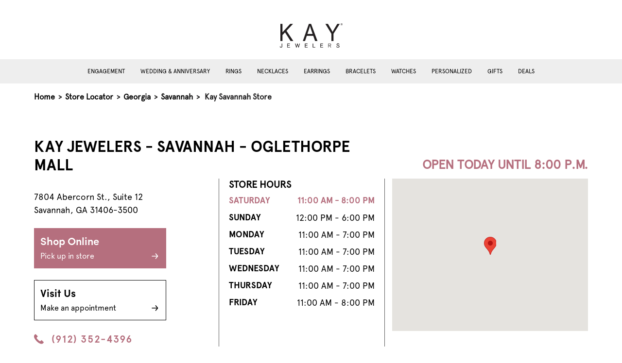

--- FILE ---
content_type: text/html; charset=utf-8
request_url: https://stores.kay.com/ga/savannah/1840
body_size: 8787
content:


<!doctype html>
<html>
<head>
    <meta charset="utf-8">
    <meta http-equiv="X-UA-Compatible" content="IE=edge,chrome=1">
    <meta name="viewport" content="width=device-width, initial-scale=1.0, maximum-scale=1.0, user-scalable=no">
    <title> Kay - Wedding, Engagement &amp; Fashion Jewelry - Savannah, GA | Store 1840</title>
    <meta name="description" content="Shop online or visit Kay in store to find a wide variety of jewelry and jewelry services in Savannah, GA, Store 1840.">
    <meta name="author" content="">

    <link rel="shortcut icon" type="image/x-icon" href="/Content/favicon/KayFavicon.ico" />
    <link rel="canonical" href="https://stores.kay.com/ga/savannah/1840" />

    
    

<link rel="preload" href="/Content/Fonts/Apercu Pro Regular.otf" as="font" type="font/otf" crossorigin="anonymous">
<link rel="preload" href="/Content/Fonts/Apercu Pro Bold.otf" as="font" type="font/otf" crossorigin="anonymous">

    <link href="/Content/bootstrap.min.css" rel="stylesheet">
    <link rel="stylesheet" href="/Content/css/KayMain.min.css" />

    
    <script>
        window.googleMapsReady = false;
        window.googleMapsCallbacks = [];

        function initGoogleMaps() {
            window.googleMapsReady = true;
            // Execute any queued callbacks
            while (window.googleMapsCallbacks.length > 0) {
                var callback = window.googleMapsCallbacks.shift();
                callback();
            }
        }

        // Helper function for pages to wait for Google Maps
        function waitForGoogleMaps(callback) {
            if (window.googleMapsReady) {
                callback();
            } else {
                window.googleMapsCallbacks.push(callback);
            }
        }
    </script>

    <!-- Initializing the data layer on the window object -->
    <script>
        window.adobeDataLayer = window.adobeDataLayer || [];

        // Add error handling for third-party scripts to prevent console errors
        window.addEventListener('error', function(e) {
            // Suppress known third-party script errors that don't affect functionality
            var suppressErrors = [
                'UnbxdSiteName is not defined',
                'require is not defined',
                'DXA warning'
            ];

            if (e.message && suppressErrors.some(function(err) { return e.message.includes(err); })) {
                e.preventDefault();
                return true;
            }
        }, true);
    </script>
    <!--<link href="~/Content/js/location-info-map.js"/>-->
  
    <script src="/Content/js/jquery-3.6.0.min.js"></script>

        <script src="https://assets.adobedtm.com/0d1bad3c8952/c2de8c06f41b/launch-e45de778e483.min.js" async></script>
    <!-- Google Tag Manager -->
    <script>
            window.dataLayer = window.dataLayer || [];
            window.dataLayer.push({
                'event': 'pageload'
            });
        </script>
        <script>
            (function (w, d, s, l, i) {
                w[l] = w[l] || []; w[l].push({
                    'gtm.start':
                        new Date().getTime(), event: 'gtm.js'
                }); var f = d.getElementsByTagName(s)[0],
                    j = d.createElement(s), dl = l != 'dataLayer' ? '&l=' + l : ''; j.async = true; j.src =
                    'https://www.googletagmanager.com/gtm.js?id=' + i + dl; f.parentNode.insertBefore(j, f);
            })(window, document, 'script', 'dataLayer', 'GTM-K345JTM');</script>


    
    
    
</head>

<body>
    <!-- Google Tag Manager (noscript) -->
    <noscript>
            <iframe src="https://www.googletagmanager.com/ns.html?id=GTM-K345JTM"
                    height="0" width="0"
                    style="display:none;visibility:hidden"></iframe>
        </noscript>
    <!-- End Google Tag Manager (noscript)-->


    
<header>
    <a href="#main-content" aria-label="ship to main content" class="skip-to-main-content">
        <span class="text">
            SKIP TO MAIN CONTENT
        </span>
    </a>
    <a href="#page-footer" aria-label="ship to footer" class="skip-to-main-content">
        <span class="text">
            SKIP TO FOOTER
        </span>
    </a>
    <div class="main-header">
        <div class="container-lg">
            <div class="mobile-container">
                <div class="d-flex align-items-center justify-content-start">
                        <a class="hamburger-menu" data-bs-toggle="offcanvas" data-bs-target="#hamburger" aria-controls="hamburger">
                            <svg width="24" height="24" viewBox="0 0 24 24" fill="currentColor" aria-hidden="true"><path d="M3 18h18v-2H3v2zm0-5h18v-2H3v2zm0-7v2h18V6H3z"/></svg>
                            <div class="hamburger-text">
                                menu
                            </div>
                        </a>
                    <div class="header-left mx-auto mb-4">
                            <a target="_blank" rel="noopener noreferrer" href="http://www.kay.com">
                                <img class="logo kay-logo" src="/media/qyqmgzvy/kay_logo_129x50.png" alt="logo" />
                            </a>
                    </div>
                </div>
            </div>
        </div>

            <!-- Secondory menu similar to main site -->
            <div class="secondory-header">
                <div class="d-flex justify-content-center">
                        <a href="https://www.kay.com/engagement-rings?icid=LOCALPAGE:NAV:ENGAGEMENT_SP" class="secondory-header-link">
                            Engagement
                        </a>
                        <a href="https://www.kay.com/wedding?icid=LOCALPAGE:NAV:WEDDING_ANNIVERSSARY_SP" class="secondory-header-link">
                            Wedding &amp; Anniversary
                        </a>
                        <a href="https://www.kay.com/rings?icid=LOCALPAGE:NAV:RINGS_SP" class="secondory-header-link">
                            Rings
                        </a>
                        <a href="https://www.kay.com/necklace-jewelry?icid=LOCALPAGE:NAV:NECKLACE_SP" class="secondory-header-link">
                            Necklaces
                        </a>
                        <a href="https://www.kay.com/earrings?icid=LOCALPAGE:NAV:EARRINGS_SP" class="secondory-header-link">
                            Earrings
                        </a>
                        <a href="https://www.kay.com/bracelets?icid=LOCALPAGE:NAV:BRACELETS_SP" class="secondory-header-link">
                            Bracelets
                        </a>
                        <a href="https://www.kay.com/watches?icid=LOCALPAGE:NAV:WATCHES_SP" class="secondory-header-link">
                            Watches
                        </a>
                        <a href="https://www.kay.com/personalized?icid=LOCALPAGE:NAV:PERSONALIZED_SP" class="secondory-header-link">
                            Personalized
                        </a>
                        <a href="https://www.kay.com/gift-ideas?icid=LOCALPAGE:NAV:GIFTS_SP" class="secondory-header-link">
                            Gifts
                        </a>
                        <a href="https://www.kay.com/coupons-offers-and-deals?icid=LOCALPAGE:NAV:CLEARANCE_SP" class="secondory-header-link">
                            Deals
                        </a>
                </div>
            </div>
            <!-- hamburger menu -->
            <div class="offcanvas offcanvas-start" tabindex="-1" id="hamburger">
                <div class="offcanvas-header justify-content-end">
                    <a href="https://www.kay.com/?icid=LOCALPAGE:INFO:HOMEPAGE" class="mx-auto text-center">
                        <svg width="24" height="24" viewBox="0 0 24 24" fill="currentColor" aria-hidden="true"><path d="M10 20v-6h4v6h5v-8h3L12 3 2 12h3v8z"/></svg>
                        <div>Home</div>
                    </a>
                    <button type="button" class="btn-close text-reset" data-bs-dismiss="offcanvas" aria-label="Close"></button>
                </div>
                <div class="offcanvas-body">
                        <a href="https://www.kay.com/engagement-rings?icid=LOCALPAGE:NAV:ENGAGEMENT_SP" class="hamburger-menu-link">
                            <div class="d-flex justify-content-between align-items-center">
                                <div class="hamburger-menu-link-text">Engagement</div>
                                <svg width="24" height="24" viewBox="0 0 24 24" fill="currentColor" aria-hidden="true"><path d="M8.59 16.59L13.17 12 8.59 7.41 10 6l6 6-6 6-1.41-1.41z"/></svg>
                            </div>
                        </a>
                        <a href="https://www.kay.com/wedding?icid=LOCALPAGE:NAV:WEDDING_ANNIVERSSARY_SP" class="hamburger-menu-link">
                            <div class="d-flex justify-content-between align-items-center">
                                <div class="hamburger-menu-link-text">Wedding &amp; Anniversary</div>
                                <svg width="24" height="24" viewBox="0 0 24 24" fill="currentColor" aria-hidden="true"><path d="M8.59 16.59L13.17 12 8.59 7.41 10 6l6 6-6 6-1.41-1.41z"/></svg>
                            </div>
                        </a>
                        <a href="https://www.kay.com/rings?icid=LOCALPAGE:NAV:RINGS_SP" class="hamburger-menu-link">
                            <div class="d-flex justify-content-between align-items-center">
                                <div class="hamburger-menu-link-text">Rings</div>
                                <svg width="24" height="24" viewBox="0 0 24 24" fill="currentColor" aria-hidden="true"><path d="M8.59 16.59L13.17 12 8.59 7.41 10 6l6 6-6 6-1.41-1.41z"/></svg>
                            </div>
                        </a>
                        <a href="https://www.kay.com/necklace-jewelry?icid=LOCALPAGE:NAV:NECKLACE_SP" class="hamburger-menu-link">
                            <div class="d-flex justify-content-between align-items-center">
                                <div class="hamburger-menu-link-text">Necklaces</div>
                                <svg width="24" height="24" viewBox="0 0 24 24" fill="currentColor" aria-hidden="true"><path d="M8.59 16.59L13.17 12 8.59 7.41 10 6l6 6-6 6-1.41-1.41z"/></svg>
                            </div>
                        </a>
                        <a href="https://www.kay.com/earrings?icid=LOCALPAGE:NAV:EARRINGS_SP" class="hamburger-menu-link">
                            <div class="d-flex justify-content-between align-items-center">
                                <div class="hamburger-menu-link-text">Earrings</div>
                                <svg width="24" height="24" viewBox="0 0 24 24" fill="currentColor" aria-hidden="true"><path d="M8.59 16.59L13.17 12 8.59 7.41 10 6l6 6-6 6-1.41-1.41z"/></svg>
                            </div>
                        </a>
                        <a href="https://www.kay.com/bracelets?icid=LOCALPAGE:NAV:BRACELETS_SP" class="hamburger-menu-link">
                            <div class="d-flex justify-content-between align-items-center">
                                <div class="hamburger-menu-link-text">Bracelets</div>
                                <svg width="24" height="24" viewBox="0 0 24 24" fill="currentColor" aria-hidden="true"><path d="M8.59 16.59L13.17 12 8.59 7.41 10 6l6 6-6 6-1.41-1.41z"/></svg>
                            </div>
                        </a>
                        <a href="https://www.kay.com/watches?icid=LOCALPAGE:NAV:WATCHES_SP" class="hamburger-menu-link">
                            <div class="d-flex justify-content-between align-items-center">
                                <div class="hamburger-menu-link-text">Watches</div>
                                <svg width="24" height="24" viewBox="0 0 24 24" fill="currentColor" aria-hidden="true"><path d="M8.59 16.59L13.17 12 8.59 7.41 10 6l6 6-6 6-1.41-1.41z"/></svg>
                            </div>
                        </a>
                        <a href="https://www.kay.com/personalized?icid=LOCALPAGE:NAV:PERSONALIZED_SP" class="hamburger-menu-link">
                            <div class="d-flex justify-content-between align-items-center">
                                <div class="hamburger-menu-link-text">Personalized</div>
                                <svg width="24" height="24" viewBox="0 0 24 24" fill="currentColor" aria-hidden="true"><path d="M8.59 16.59L13.17 12 8.59 7.41 10 6l6 6-6 6-1.41-1.41z"/></svg>
                            </div>
                        </a>
                        <a href="https://www.kay.com/gift-ideas?icid=LOCALPAGE:NAV:GIFTS_SP" class="hamburger-menu-link">
                            <div class="d-flex justify-content-between align-items-center">
                                <div class="hamburger-menu-link-text">Gifts</div>
                                <svg width="24" height="24" viewBox="0 0 24 24" fill="currentColor" aria-hidden="true"><path d="M8.59 16.59L13.17 12 8.59 7.41 10 6l6 6-6 6-1.41-1.41z"/></svg>
                            </div>
                        </a>
                        <a href="https://www.kay.com/coupons-offers-and-deals?icid=LOCALPAGE:NAV:CLEARANCE_SP" class="hamburger-menu-link">
                            <div class="d-flex justify-content-between align-items-center">
                                <div class="hamburger-menu-link-text">Deals</div>
                                <svg width="24" height="24" viewBox="0 0 24 24" fill="currentColor" aria-hidden="true"><path d="M8.59 16.59L13.17 12 8.59 7.41 10 6l6 6-6 6-1.41-1.41z"/></svg>
                            </div>
                        </a>
                </div>
            </div>
    </div>
</header>



<div class="navigator container-lg mt-3">
    <div class="mobile-container">
        <div class="nav-store-locator">
            <a href="https://www.kay.com/?icid=LOCALPAGE:INFO:HOMEPAGE">Home</a>
            <span aria-hidden="true"> &gt; </span>
            <a href="/">Store Locator</a>

                    <span aria-hidden="true"> &gt; </span>
                    <a href="/ga">Georgia</a>
                        <span aria-hidden="true"> &gt; </span>
                        <a href="/ga/savannah">Savannah</a>
                    <span aria-hidden="true"> &gt; </span>
                    <span id="breadcrumb-storeCity">Kay Savannah Store</span>
        </div>
    </div>
</div>

    




    ﻿

<main class="location-details-page Kay" role="main" id="main-content">
    <!--Da Location info: DALocationInfo.ExtraData.NoseLipBrowPiercing-->
    <!---->


<div class="container">
    <div class="mobile-container">
        <div class="row store-info pb-5 mt-5 gx-5">

            <!--Content 1: Card with Principal Location Information-->
            <div class="location-info-title">
                <div class="col-lg-7">
                    <h1 class="main-header" role="heading" aria-level="1">
                        KAY Jewelers - Savannah - Oglethorpe Mall
                    </h1>
                </div>
            </div>
            <div class="location-info-container">
                <div class="col-lg-4">
                    <h3 class="open-until mobOnly" aria-level="2">
                        open today until 4:00 P.M.
                    </h3>
                    <br />
                    <p class="store-location">
                        7804 Abercorn St., Suite 12
                        <br />
                        Savannah, GA 31406-3500
                    </p>

                    <a class="generic-button primary-button d-block my-4" href="https://www.kay.com/?icid=LOCALPAGE:INFO:HOMEPAGE">
                        Shop Online
                        <div>
                            <div class="d-flex justify-content-between align-items-center">
                                <span>Pick up in store</span>
                                <img src="/Content/images/Kay/arrow-right-bright.svg" class="hover-hide" />
                                <img src="/Content/images/arrow-right-black.svg" class="hover-show" />
                            </div>
                        </div>
                    </a>
                    <a class="generic-button secondory-button d-block my-4" href="https://www.kay.com/book-appointment?icid=LOCALPAGE:INFO:BOOKAPPT">
                        Visit Us
                        <div>
                            <div class="d-flex justify-content-between align-items-center">
                                <span>Make an appointment</span>
                                <img src="/Content/images/kay/arrow-right-dark.svg" class="hover-hide" />
                                <img src="/Content/images/arrow-right-black.svg" class="hover-show" />
                            </div>
                        </div>
                    </a>
                    <a class="mt-4 phone d-flex" href="tel:+19123524396">
                        <img src="/Content/images/Kay/phone-alt.svg" width="20" class="me-3" />
                        (912) 352-4396
                    </a>

                </div>
                <div class="location-info-content">
                    <div class="col-lg-5 border-left">
                        <a class="mt-4 collapse-header" data-bs-toggle="collapse" role="button" href="#store-hours" aria-expanded="true" aria-controls="store-hours">
                            <div>Store hours</div>
                            <img class="arrow" src="/Content/images/chevron-up.svg" />
                        </a>
                        <h3>Store Hours</h3>
                        <div class="store-hour collapse show" id="store-hours">
                                <div class="d-flex justify-content-between mt-2" data-day="today">
                                    <div class="week-of-day">SATURDAY</div>
                                    <div class="business-hours">11:00 AM - 8:00 PM</div>
                                </div>
                                <div class="d-flex justify-content-between mt-2" data-day="Sunday">
                                    <div class="week-of-day">SUNDAY</div>
                                    <div class="business-hours">12:00 PM - 6:00 PM</div>
                                </div>
                                <div class="d-flex justify-content-between mt-2" data-day="Monday">
                                    <div class="week-of-day">MONDAY</div>
                                    <div class="business-hours">11:00 AM - 7:00 PM</div>
                                </div>
                                <div class="d-flex justify-content-between mt-2 active" data-day="Tuesday">
                                    <div class="week-of-day">TUESDAY</div>
                                    <div class="business-hours">11:00 AM - 7:00 PM</div>
                                </div>
                                <div class="d-flex justify-content-between mt-2" data-day="Wednesday">
                                    <div class="week-of-day">WEDNESDAY</div>
                                    <div class="business-hours">11:00 AM - 7:00 PM</div>
                                </div>
                                <div class="d-flex justify-content-between mt-2" data-day="Thursday">
                                    <div class="week-of-day">THURSDAY</div>
                                    <div class="business-hours">11:00 AM - 7:00 PM</div>
                                </div>
                                <div class="d-flex justify-content-between mt-2" data-day="Friday">
                                    <div class="week-of-day">FRIDAY</div>
                                    <div class="business-hours">11:00 AM - 8:00 PM</div>
                                </div>
                        </div>



                    </div>
                    <div class="location-map-container">
                        <a class="mt-4 collapse-header" data-bs-toggle="collapse" role="button" href="#mobile-map" aria-expanded="true" aria-controls="mobile-map">
                            <div>Locations Map</div>
                            <img class="arrow" src="/Content/images/chevron-up.svg" />
                        </a>
                        <div id="mobile-map" class="collapse show text-center" style="width:100%;">
                            <div class="deskOnly" style="justify-content:flex-end">
                                <div class="text-lg-end">
                                    <h3 class="open-until" aria-level="2">
                                        open today until 4:00 P.M.
                                    </h3>
                                </div>
                            </div>
                            <div id="location-info-map"></div>
                        </div>
                    </div>
                </div>
            </div>
        </div>
    </div>
</div>
<script minify>
    $(function () {

    if ($("#location-info-map").length) {

        // Wait for Google Maps API to load before initializing map
        waitForGoogleMaps(function() {
            createMap(32.00334, -81.116784);
        });

        function createMap(lat, long) {

            const divContainer = document.getElementById('location-info-map')

            var myLatlng = new google.maps.LatLng(lat, long);

            var map = new google.maps.Map(divContainer, {
                center: myLatlng,
                zoom: 15
            });

            var marker = new google.maps.Marker({
                position: myLatlng,
                //label: {className: 'marker-label',},
                //icon: '/content/images/',
            });

            marker.setMap(map);

        }

    }

    });

    function setMapHeight() {
        var mapContainer = document.getElementById('location-info-map');

        var aspectRatio = 317 / 407;
        var currentWidth = mapContainer.offsetWidth;
        var newHeight = currentWidth * aspectRatio;

        mapContainer.style.height = newHeight + 'px';
    }

    window.addEventListener('load', setMapHeight);
    window.addEventListener('resize', setMapHeight);
</script>


    <div class="services bg-color-rice my-5">
        <div class="container">
            <div class="mobile-container">
                <h2 class="text-center mb-5">
                        Our Jewelry Services
                </h2>
                <div class="row g-5">
                        <div class="col-lg-6">
                            <div class="d-lg-flex">
                                <div class="img-container text-center">
                                    <img src="/media/yruhhcg5/frame-1.png" class="img-fluid service-img my-3" loading="lazy" alt="" />
                                </div>
                                <div class="ms-lg-4 text-center text-lg-start">
                                        <h3 class="color-primary">JEWELRY MAINTENANCE &amp; REPAIR</h3>
                                    <p  style="letter-spacing:0px">Our KAY jewelry maintenance and repair experts help keep the pieces you love sparkling for a lifetime.</p>
                                        <a href="https://www.kay.com/book-appointment?icid=LOCALPAGE:INFO:BOOKAPPT">Book Your Appointment &gt;</a>
                                </div>
                            </div>
                        </div>
                        <div class="col-lg-6">
                            <div class="d-lg-flex">
                                <div class="img-container text-center">
                                    <img src="/media/qx5db5ly/frame-1.png" class="img-fluid service-img my-3" loading="lazy" alt="" />
                                </div>
                                <div class="ms-lg-4 text-center text-lg-start">
                                        <h3 class="color-primary">CUSTOM &amp; SPECIAL ORDERS</h3>
                                    <p  style="letter-spacing:0px">Create new one-of-a-kind pieces or revive the jewelry you own with the help of our Jewelry Experts.</p>
                                </div>
                            </div>
                        </div>
                        <div class="col-lg-6">
                            <div class="d-lg-flex">
                                <div class="img-container text-center">
                                    <img src="/media/qwfmzmrr/image-8.png" class="img-fluid service-img my-3" loading="lazy" alt="" />
                                </div>
                                <div class="ms-lg-4 text-center text-lg-start">
                                        <h3 class="color-primary">DIAMOND UPGRADES</h3>
                                    <p  style="letter-spacing:0px">Find the diamond of your dreams. We guarantee 100% trade-in value for diamond* jewelry purchased at KAY.
</p>
                                </div>
                            </div>
                        </div>
                        <div class="col-lg-6">
                            <div class="d-lg-flex">
                                <div class="img-container text-center">
                                    <img src="/media/xnvavxnd/mask-group.png" class="img-fluid service-img my-3" loading="lazy" alt="" />
                                </div>
                                <div class="ms-lg-4 text-center text-lg-start">
                                        <h3 class="color-primary">GOLD EXCHANGE</h3>
                                    <p  style="letter-spacing:0px">Give your gold jewelry a second life. We make it easy to safely exchange gold jewelry for a great price.</p>
                                </div>
                            </div>
                        </div>
                        <div class="col-lg-6">
                            <div class="d-lg-flex">
                                <div class="img-container text-center">
                                    <img src="/media/wcnez1vt/mask-group-1.png" class="img-fluid service-img my-3" loading="lazy" alt="" />
                                </div>
                                <div class="ms-lg-4 text-center text-lg-start">
                                        <h3 class="color-primary">APPRAISALS</h3>
                                    <p  style="letter-spacing:0px">Get an estimate on the retail replacement value of the jewelry you treasure from certified appraisers at KAY.</p>
                                </div>
                            </div>
                        </div>
                        <div class="col-lg-6">
                            <div class="d-lg-flex">
                                <div class="img-container text-center">
                                    <img src="/media/1hwfksqx/frame-2.png" class="img-fluid service-img my-3" loading="lazy" alt="" />
                                </div>
                                <div class="ms-lg-4 text-center text-lg-start">
                                        <h3 class="color-primary">FINANCING OPTIONS</h3>
                                    <p  style="letter-spacing:0px">Get the jewelry you love and stay on budget. Explore payment options from credit to pay later programs. </p>
                                </div>
                            </div>
                        </div>
                </div>
                    <p class="mt-5"><small>*Natural diamonds can only be traded-in for natural diamonds and lab-created diamonds can only be traded-in for lab-created diamonds.</small></p>
            </div>
        </div>
    </div>


    <div class="categories container py-5">
        <div class="mobile-container px-4">
            <h2 class="text-center">SHOP JEWELRY BY CATEGORY</h2>
            <div class="text-center mb-5">
                <a href="https://www.kay.com/?cid=LOCALPPAGE:CATEGORY:VIEWALL">Shop All</a>
            </div>
            <div class="row row-cols-lg-5 row-cols-2">
                    <div class="col">
                        <div class="text-center">
                            <a href="https://www.kay.com/coupons-offers-and-deals?icid=LOCALPAGE:CATEGORY:DEALS">
                                <img class="img-fluid" src="/media/aztce4ws/rectangle-13.png" loading="lazy" alt="Deals" />
                                <div class="mb-4 mt-3">
                                    <p class="categories-link">
                                        Deals
                                    </p>
                                </div>
                            </a>
                        </div>
                    </div>
                    <div class="col">
                        <div class="text-center">
                            <a href="https://www.kay.com/engagement-rings?icid=LOCALPAGE:CATEGORY:ENGAGEMENT">
                                <img class="img-fluid" src="/media/2m5awyxw/rectangle-21.png" loading="lazy" alt="Engagement" />
                                <div class="mb-4 mt-3">
                                    <p class="categories-link">
                                        Engagement
                                    </p>
                                </div>
                            </a>
                        </div>
                    </div>
                    <div class="col">
                        <div class="text-center">
                            <a href="https://www.kay.com/wedding?icid=LOCALPAGE:CATEGORY:WEDDING">
                                <img class="img-fluid" src="/media/xspaf1zr/rectangle-22.png" loading="lazy" alt="Wedding" />
                                <div class="mb-4 mt-3">
                                    <p class="categories-link">
                                        Wedding
                                    </p>
                                </div>
                            </a>
                        </div>
                    </div>
                    <div class="col">
                        <div class="text-center">
                            <a href="https://www.kay.com/rings?icid=LOCALPAGE:CATEGORY:RINGS">
                                <img class="img-fluid" src="/media/hbkbwfoq/ring-resized.png" loading="lazy" alt="Rings" />
                                <div class="mb-4 mt-3">
                                    <p class="categories-link">
                                        Rings
                                    </p>
                                </div>
                            </a>
                        </div>
                    </div>
                    <div class="col">
                        <div class="text-center">
                            <a href="https://www.kay.com/necklace-jewelry?icid=LOCALPAGE:CATEGORY:NECKLACES">
                                <img class="img-fluid" src="/media/c5bbsv1m/rectangle-24.png" loading="lazy" alt="Necklaces" />
                                <div class="mb-4 mt-3">
                                    <p class="categories-link">
                                        Necklaces
                                    </p>
                                </div>
                            </a>
                        </div>
                    </div>
                    <div class="col">
                        <div class="text-center">
                            <a href="https://www.kay.com/earrings?icid=LOCALPAGE:CATEGORY:EARRINGS">
                                <img class="img-fluid" src="/media/okiel0zb/rectangle-25.png" loading="lazy" alt="Earrings" />
                                <div class="mb-4 mt-3">
                                    <p class="categories-link">
                                        Earrings
                                    </p>
                                </div>
                            </a>
                        </div>
                    </div>
                    <div class="col">
                        <div class="text-center">
                            <a href=" https://www.kay.com/bracelets?icid=LOCALPAGE:CATEGORY:BRACELETS">
                                <img class="img-fluid" src="/media/hvxbgvap/rectangle-26.png" loading="lazy" alt="Bracelets" />
                                <div class="mb-4 mt-3">
                                    <p class="categories-link">
                                        Bracelets
                                    </p>
                                </div>
                            </a>
                        </div>
                    </div>
                    <div class="col">
                        <div class="text-center">
                            <a href="https://www.kay.com/gift-ideas/gifts-for-him/c/9000000589?icid=LOCALPAGE:CATEGORY:MENS">
                                <img class="img-fluid" src="/media/jvanlnu5/rectangle-27.png" loading="lazy" alt="Men&#39;s" />
                                <div class="mb-4 mt-3">
                                    <p class="categories-link">
                                        Men&#39;s
                                    </p>
                                </div>
                            </a>
                        </div>
                    </div>
                    <div class="col">
                        <div class="text-center">
                            <a href="https://www.kay.com/gift-ideas/gifts-for-her/c/9000000499?icid=LOCALPAGE:CATEGORY:WOMENS">
                                <img class="img-fluid" src="/media/v44jumz5/rectangle-28.png" loading="lazy" alt="Women&#39;s" />
                                <div class="mb-4 mt-3">
                                    <p class="categories-link">
                                        Women&#39;s
                                    </p>
                                </div>
                            </a>
                        </div>
                    </div>
                    <div class="col">
                        <div class="text-center">
                            <a href="https://www.kay.com/personalized?icid=LOCALPAGE:PERSONALIZED">
                                <img class="img-fluid" src="/media/qirjnt02/rectangle-20.png" loading="lazy" alt="Personalized" />
                                <div class="mb-4 mt-3">
                                    <p class="categories-link">
                                        Personalized
                                    </p>
                                </div>
                            </a>
                        </div>
                    </div>
            </div>
        </div>
    </div>

<div class="store-description bg-color-rice my-5 py-5 bg-color-1">
    <div class="container">
        <div class="mobile-container">
            <div class="row gx-5">
                <div class="col-lg-6">
                    <div class="desktop-background" style="background:url('/media/pf5hogbp/k_q3_storelocator_hero_v2.jpeg')no-repeat; background-size: cover; background-position: center; height:100%">
                        <img class="img-fluid d-block d-lg-none" src="/media/pf5hogbp/k_q3_storelocator_hero_v2.jpeg" alt="location image 7804 Abercorn St., Suite 12" />
                    </div>
                </div>
                <div class="col-lg-6">
                    <div class="mt-5 mb-lg-5 ms-lg-3">
                        <h2 role="heading" aria-level="2" class="store-description-header">About Kay Jewelers</h2>
                        <p class="mt-3">Since 1916, KAY Jewelers has grown from one store to more than 1,100 from coast to coast. As the #1 jewelry store in America, we know that offering fine jewelry at a great price is only part of the story. We are fully committed to providing a superior shopping experience - both in our local KAY Jewelers Store and online. Our jewelry consultants are empowered with the knowledge to assist each guest both online and in person. Shop our selection of engagement rings, wedding rings, diamonds, gemstones, gold, contemporary metals, watches and more.</p>
                    </div>
                </div>
            </div>
        </div>
    </div>
</div>


<div class="nearby-locations container my-5 py-lg-5">
    <div class="mobile-container">
        <h2 class="mt-3 mt-lg-0 mb-5 text-center">Nearby Locations</h2>
        <div class="row g-5 justify-content-center">
                <div class="col-lg-3">
                    <h3 class="mb-4"><a href="/ga/pooler/2811" class="locality-link">Kay Pooler</a></h3>
                    <p class="mb-4">
                        246 Pooler Parkway
                        <br />
                        Pooler, GA 31322-5160
                    </p>

                    <a class="phone" style="text-decoration:none" href="tel:+19127481360">
                        (912) 748-1360
                    </a>
                </div>
                <div class="col-lg-3">
                    <h3 class="mb-4"><a href="/sc/bluffton/2924" class="locality-link">Kay Bluffton</a></h3>
                    <p class="mb-4">
                        1252 Fording Island Rd.
                        <br />
                        Bluffton, SC 29910-6576
                    </p>

                    <a class="phone" style="text-decoration:none" href="tel:+18437062450">
                        (843) 706-2450
                    </a>
                </div>
                <div class="col-lg-3">
                    <h3 class="mb-4"><a href="/ga/hinesville/2812" class="locality-link">Kay Hinesville</a></h3>
                    <p class="mb-4">
                        755 Oglethorpe Hwy.
                        <br />
                        Hinesville, GA 31313
                    </p>

                    <a class="phone" style="text-decoration:none" href="tel:+19123690083">
                        (912) 369-0083
                    </a>
                </div>
        </div>
        <div class="text-center mt-5">
            <a class="generic-button black-botton text-center" href="/">Find Another Location</a> 
        </div>

    </div>
</div>


<div>
    <div class="mobile-container">
        <h2 class="text-center mb-3 h2-service">KAY AT YOUR SERVICE</h2>
    </div>
    <div class="propList py-3 mb-5">
        <div class="container">
            <div class="mobile-container">
                <p class="text-center pb-4"></p>
                <div class="row gy-5 gx-4">
                        <div class="col-lg-3">
                            <div class="text-center">
                                <div class="img-container">
                                    <img class="img-fluid prop-icon" src="/media/n3ciry15/icon_pickup-1.png" loading="lazy" alt="" />
                                </div>
                                <h3>Get It Today</h3>
                                <p class="item-desc">Sometimes love can&#39;t wait. Buy online and pick-up in-store at your local Kay!</p>
                                <div>
                                    <a href="https://www.kay.com/get-it-today?icid=LOCALPAGE:GETITTODAY">learn more</a>
                                </div>
                            </div>
                        </div>
                        <div class="col-lg-3">
                            <div class="text-center">
                                <div class="img-container">
                                    <img class="img-fluid prop-icon" src="/media/dr1aq4if/icon_vjc-1.png" loading="lazy" alt="" />
                                </div>
                                <h3>KAY Jewelry Expert</h3>
                                <p class="item-desc">Our consultants can help answer all your questions.</p>
                                <div>
                                    <a href="https://www.kay.com/expert-consultation?icid=LOCALPAGE:VJE">learn more</a>
                                </div>
                            </div>
                        </div>
                        <div class="col-lg-3">
                            <div class="text-center">
                                <div class="img-container">
                                    <img class="img-fluid prop-icon" src="/media/zi5oalwk/output-onlinepngtools.png" loading="lazy" alt="" />
                                </div>
                                <h3>Vault Rewards</h3>
                                <p class="item-desc">Join Vault Rewards free today and enjoy exclusive members-only benefits.
</p>
                                <div>
                                    <a href="https://www.kay.com/vault-rewards?icid=LOCALPAGE:VR">learn more</a>
                                </div>
                            </div>
                        </div>
                        <div class="col-lg-3">
                            <div class="text-center">
                                <div class="img-container">
                                    <img class="img-fluid prop-icon" src="/media/jhzlekzm/ko_protection_plans-1.png" loading="lazy" alt="" />
                                </div>
                                <h3>Protection Plans</h3>
                                <p class="item-desc">Our protection plans make it easy to keep your precious jewelry safe and sparkling.
</p>
                                <div>
                                    <a href="https://www.kay.com/protection-plans?icid=LOCALPAGE:PROTECTION">learn more</a>
                                </div>
                            </div>
                        </div>
                </div>

            </div>
        </div>
    </div>
</div>




    <div class="resources py-5 container">
        <div class="mobile-container">
            <h2 class="text-center mb-4" role="heading" aria-level="2" >JEWELRY RESOURCES</h2>

            <div class="row g-4 justify-content-center">
                    <div class="col-lg-4 mb-4" style="justify-content: space-between; display: flex; flex-direction: column;">
                        <div class="row justify-content-center">
                            <div class="col">
                                <img src="/media/jtwhid3b/rectangle-7-1.png" alt="" class="img-fluid" loading="lazy" />
                                <p class="my-lg-3 mt-4 mb-1 header">4CS OF A DIAMOND</p>
                                <p>Learn how the 4Cs—color, cut, clarity, and carat—help you find a diamond you’ll love.</p>
                            </div>
                        </div>
                        <div class="row">
                            <div class="col">
                                <a href="https://www.kay.com/4cs-of-diamonds?icid=LOCALPAGE:4CS" target="_blank" rel="noopener noreferrer" class="text-decoration-underline">
                                    Read More &gt;
                                </a>
                            </div>
                        </div>


                    </div>
                    <div class="col-lg-4 mb-4" style="justify-content: space-between; display: flex; flex-direction: column;">
                        <div class="row justify-content-center">
                            <div class="col">
                                <img src="/media/xskpplg4/mask-group.png" alt="" class="img-fluid" loading="lazy" />
                                <p class="my-lg-3 mt-4 mb-1 header">GEMSTONE JEWELRY</p>
                                <p>What’s you color? Explore all the shades of our gemstone jewelry collection at KAY.  </p>
                            </div>
                        </div>
                        <div class="row">
                            <div class="col">
                                <a href="https://www.kay.com/kay-gemstone-collection?icid=LOCALPAGE:GEMSTONE" target="_blank" rel="noopener noreferrer" class="text-decoration-underline">
                                    Read More &gt;
                                </a>
                            </div>
                        </div>


                    </div>
                    <div class="col-lg-4 mb-4" style="justify-content: space-between; display: flex; flex-direction: column;">
                        <div class="row justify-content-center">
                            <div class="col">
                                <img src="/media/4nahui4c/rectangle-7.png" alt="" class="img-fluid" loading="lazy" />
                                <p class="my-lg-3 mt-4 mb-1 header">GETTING ENGAGED GUIDE</p>
                                <p>Follow our step by step tips to buying an engagement ring for the perfect proposal.</p>
                            </div>
                        </div>
                        <div class="row">
                            <div class="col">
                                <a href="https://www.kay.com/getting-engaged?icid=LOCALPAGE:GETTINGENGAGED" target="_blank" rel="noopener noreferrer" class="text-decoration-underline">
                                    Read More &gt;
                                </a>
                            </div>
                        </div>


                    </div>

            </div>
        </div>

    </div>
        <!-------------------------------------------   store promotions    ---------------------------------------->



</main>

<script type="text/javascript">
    var resultDetail = {
        "brandName": "Kay"
    }
</script>

<script type="text/javascript">
       var locationCoords = [32.00334, -81.116784];
    var locationDetails = {
            "Brand": "Kay",
            "DisplayName": "KAY Jewelers - Savannah - Oglethorpe Mall",
            "Address": "7804 Abercorn St., Suite 12",
            "Address1": "7804 Abercorn St.",
            "Phone": "+19 123 52 43 96",
            "PostalCode": "31406-3500",
            "Province": "GA",
            "Locality": "Savannah"
        };
</script>


<script type="application/ld+json">
        {
            "@context": "https://schema.org",
            "@type": "JewelryStore",
            "name": "Kay",
            "image": "/media/pf5hogbp/k_q3_storelocator_hero_v2.jpeg",
            "@id": "https://stores.kay.com/ga/savannah/1840",
            "url": "https://www.kay.com/?icid=LOCALPAGE:INFO:HOMEPAGE",
            "telephone": "+19123524396",
            "address": {
                "@type": "PostalAddress",
                "streetAddress": "7804 Abercorn St., Suite 12",
                "addressLocality": "Savannah",
                "addressRegion": "GA",
                "postalCode": "31406-3500",
                "addressCountry": "US"
            },
            "geo": {
                "@type": "GeoCoordinates",
                "latitude": 32.00334,
                "longitude": -81.116784
            },
            "openingHoursSpecification": [
                {
                "@type": "OpeningHoursSpecification",
                "dayOfWeek": "Monday",
                "opens": "11:00",
                "closes": "19:00"
                },
                 {
                "@type": "OpeningHoursSpecification",
                "dayOfWeek": "Tuesday",
                "opens": "11:00",
                "closes": "19:00"
                },
                 {
                "@type": "OpeningHoursSpecification",
                "dayOfWeek": "Wednesday",
                "opens": "11:00",
                "closes": "19:00"
                },
                 {
                "@type": "OpeningHoursSpecification",
                "dayOfWeek": "Thursday",
                "opens": "11:00",
                "closes": "19:00"
                },
                 {
                "@type": "OpeningHoursSpecification",
                "dayOfWeek": "Friday",
                "opens": "11:00",
                "closes": "20:00"
                },
                 {
                "@type": "OpeningHoursSpecification",
                "dayOfWeek": "Saturday",
                "opens": "11:00",
                "closes": "20:00"
                },
                 {
                "@type": "OpeningHoursSpecification",
                "dayOfWeek": "Sunday",
                "opens": "12:00",
                "closes": "18:00"
                }
            ]

        }
</script>

<script type="text/javascript">
    //Setting only Page Level variables on page loading complete
    $(document).ready(function () {
        window.adobeDataLayer.push({
            "event": "pageLoaded",
            "pageInfo": {
                "pageName": "StoreFinder Page | Kay | Savannah, GA | Store 1840", // <pageName> //404:error Page in case of error page
                "pageType": "StoreLocator",  //  <page type>
                "hierarchy": "Store finder",  // <Hierarchy>
                "deviceType": "Desktop", // Desktop or Mobile
                "server": "https://stores.kay.com",   //<server>
                "ampPage": "false",
            },

            "store": {
                "storeID": "2000",  //  <store ID>  kay is 2000, kay outlet is 2032, jared is 2001, zales outlet is 0008, Peoples is 5998, banter is 0010
                "retailerName": "Kay",  //  <retailer name>
                "salesChannel": "Website",  //  <sales channel>
            },

            //"error": { // Only if error occurs on page as part of page load
            //    "errorType": "error Type",
            //    "errorMessage": [
            //        "Error Message 1",
            //        "Error Message 2",
            //    ]
            //},

            "eventDetails": {
                "websiteError_e16": "0" //Pass 1 if there is any error occurs on page load
            }

        });
    })

</script>


    <footer aria-label="footer" class="mt-5" id="page-footer">
    <div class="footer-top">
        <div class="kay-footer-top social-links container-lg">
            <div class="row">
                <div class="col px-0">
                    <a target="_blank" class="footer-icon px-3" rel="noopener noreferrer" href="https://www.facebook.com/KayJewelers" aria-label="Kay Facebook"><img src="/Content/images/kay/facebook-footer.svg" alt="Facebook"></a>
                    <a target="_blank" class="footer-icon px-3" rel="noopener noreferrer" href="https://twitter.com/KayJewelers" aria-label="Kay Twitter"><img src="/Content/images/kay/twitter-footer.svg" alt="Twitter"></a>
                    <a target="_blank" class="footer-icon px-3" rel="noopener noreferrer" href="https://www.pinterest.com/kayjewelers/_shop/" aria-label="Kay Pinterest"><img src="/Content/images/kay/pinterest-footer.svg" alt="Pinterest"></a>
                    <a target="_blank" class="footer-icon px-3" rel="noopener noreferrer" href="https://www.youtube.com/c/kayjewelers" aria-label="Kay Youtube"><img src="/Content/images/Kay/youtube-footer.svg" alt="youtube"></a>
                    <a target="_blank" class="footer-icon px-3" rel="noopener noreferrer" href="https://www.instagram.com/kayjewelers/" aria-label="Kay Instagram"><img src="/Content/images/kay/instagram-footer.svg" alt="Instagram"></a>
                    <a target="_blank" class="footer-icon px-3" rel="noopener noreferrer" href="https://www.tiktok.com/@kayjewelers" aria-label="Kay tiktok"><img src="/Content/images/kay/tiktok-footer.svg" alt="tiktok"></a>
                </div>
            </div>
        </div>
    </div>

    <div class="footer-bottom">
        <div class="kay-footer-bottom container-lg">
            <div class="row footer-content">
                <div class="col-lg-4 footer-bottom-left px-0"><a target="_blank" rel="noopener noreferrer" href="https://www.kay.com" class="Kay_link" aria-label="Kay Website"><span class="copyright">©</span> KAY.COM</a></div>
                <div class="col-lg-8 footer-bottom-right px-0">
                    <a target="_blank" class="footer-link border-right px-3" href="https://www.kay.com/privacy-policy" aria-label="Kay Privacy Policy">Privacy Policy</a>
                    <span id="teconsent" class="border-right text-white"></span>
                    <a target="_blank" class="footer-link border-right px-3" href="https://www.kay.com/kay-legal-disclaimers" aria-label="Kay Terms of Use">Terms of Use</a>
                    <a target="_blank" class="footer-link px-3" href="https://www.kay.com/sitemap" aria-label="Kay Sitemap">Site Map</a>
                </div>
            </div>
        </div>
    </div>
    <style type="text/css">
        #consent-banner {
            position: fixed !important;
            bottom: 0px !important;
            left: 0px !important;
            width: 100% !important;
            z-index: 9999999 !important;
        }
    </style>
    <div id="consent-banner"></div>
</footer>

<script>
    function changeClass() {
        var widthScreen = window.innerWidth || document.documentElement.clientWidth || document.body.clientWidth;

        var footerLinks = document.querySelectorAll('.footer-link');
        var footerIcon = document.querySelectorAll('.footer-icon');

        footerLinks.forEach(function (link) {
            if (widthScreen < 991) {
                link.classList.remove('px-3');
                link.classList.add('px-1');
            } else {
                link.classList.remove('px-1');
                link.classList.add('px-3');
            }
        });

        footerIcon.forEach(function (link) {
            if (widthScreen < 321) {
                link.classList.remove('px-3');
                link.classList.add('px-2');
            } else {
                link.classList.remove('px-2');
                link.classList.add('px-3');
            }
        });
    }

    changeClass();
    window.addEventListener('resize', changeClass);
</script>

    <script src="/scripts/bootstrap.bundle.min.js"></script>
    <script type="text/javascript" src="https://maps.googleapis.com/maps/api/js?key=AIzaSyAGgV0JBJkWkHgD8vcuQ75pPxiNoFt6eSM&libraries=places&callback=initGoogleMaps&loading=async"></script>
    

    
    
    <script src="/DependencyHandler.axd?s=L0NvbnRlbnQvanMvY29uZmlnLmpzOy9Db250ZW50L2pzL21haW4uanM7L0NvbnRlbnQvanMvbWFwLmpzOy9Db250ZW50L2pzL3NpZ25ldC10cmFja2luZy5qczs&amp;t=Javascript&amp;cdv=1171663964" type="text/javascript"></script>
</body>

</html>

--- FILE ---
content_type: image/svg+xml
request_url: https://stores.kay.com/Content/images/kay/instagram-footer.svg
body_size: 1288
content:
<?xml version="1.0" encoding="UTF-8"?>
<svg width="28px" height="28px" viewBox="0 0 28 28" version="1.1" xmlns="http://www.w3.org/2000/svg" xmlns:xlink="http://www.w3.org/1999/xlink">
    <title>instagram</title>
    <g id="KAY-Wireframes-DESKTOP" stroke="none" stroke-width="1" fill="none" fill-rule="evenodd">
        <g id="Search" transform="translate(-1245.000000, -893.000000)" fill="#FFFFFF" fill-rule="nonzero">
            <g id="Group-6" transform="translate(0.000000, 871.000000)">
                <g id="Group-4" transform="translate(997.000000, 22.000000)">
                    <g id="instagram" transform="translate(248.000000, 0.000000)">
                        <path d="M14,0 C10.1966667,0 9.72183333,0.0175 8.2285,0.084 C6.7375,0.154 5.7225,0.3885 4.83,0.735 C3.9095,1.092 3.12783333,1.5715 2.34966667,2.34966667 C1.5715,3.12783333 1.09083333,3.90833333 0.735,4.83 C0.3885,5.7225 0.152833333,6.7375 0.084,8.2285 C0.014,9.72183333 0,10.1966667 0,14 C0,17.8033333 0.0175,18.2781667 0.084,19.7715 C0.154,21.2613333 0.3885,22.2775 0.735,23.17 C1.092,24.0893333 1.5715,24.8721667 2.34966667,25.6503333 C3.12783333,26.4273333 3.90833333,26.9091667 4.83,27.265 C5.72366667,27.6103333 6.73866667,27.8471667 8.2285,27.916 C9.72183333,27.986 10.1966667,28 14,28 C17.8033333,28 18.2781667,27.9825 19.7715,27.916 C21.2613333,27.846 22.2775,27.6103333 23.17,27.265 C24.0893333,26.908 24.8721667,26.4273333 25.6503333,25.6503333 C26.4273333,24.8721667 26.9091667,24.0928333 27.265,23.17 C27.6103333,22.2775 27.8471667,21.2613333 27.916,19.7715 C27.986,18.2781667 28,17.8033333 28,14 C28,10.1966667 27.9825,9.72183333 27.916,8.2285 C27.846,6.73866667 27.6103333,5.72133333 27.265,4.83 C26.908,3.9095 26.4273333,3.12783333 25.6503333,2.34966667 C24.8721667,1.5715 24.0928333,1.09083333 23.17,0.735 C22.2775,0.3885 21.2613333,0.152833333 19.7715,0.084 C18.2781667,0.014 17.8033333,0 14,0 Z M14,2.52 C17.7368333,2.52 18.1825,2.53866667 19.6583333,2.60283333 C21.0233333,2.667 21.7641667,2.89333333 22.2565,3.087 C22.9121667,3.34016667 23.3765,3.6435 23.8688333,4.13233333 C24.3576667,4.62233333 24.661,5.08783333 24.9141667,5.7435 C25.1055,6.23583333 25.3341667,6.97666667 25.396,8.34166667 C25.4625,9.81866667 25.4776667,10.262 25.4776667,14 C25.4776667,17.738 25.4601667,18.1825 25.3913333,19.6583333 C25.3201667,21.0233333 25.0926667,21.7641667 24.9001667,22.2565 C24.6388333,22.9121667 24.3413333,23.3765 23.8513333,23.8688333 C23.3625,24.3576667 22.89,24.661 22.2413333,24.9141667 C21.7513333,25.1055 20.9988333,25.3341667 19.6338333,25.396 C18.1475,25.4625 17.71,25.4776667 13.965,25.4776667 C10.2188333,25.4776667 9.78133333,25.4601667 8.29616667,25.3913333 C6.93,25.3201667 6.1775,25.0926667 5.6875,24.9001667 C5.02366667,24.6388333 4.5675,24.3413333 4.07866667,23.8513333 C3.5875,23.3625 3.27366667,22.89 3.02866667,22.2413333 C2.83616667,21.7513333 2.60983333,20.9988333 2.53866667,19.6338333 C2.48616667,18.1638333 2.4675,17.71 2.4675,13.9825 C2.4675,10.2538333 2.48616667,9.79883333 2.53866667,8.31133333 C2.60983333,6.94633333 2.83616667,6.195 3.02866667,5.705 C3.27366667,5.04 3.5875,4.585 4.07866667,4.09383333 C4.5675,3.605 5.02366667,3.29 5.6875,3.04616667 C6.1775,2.8525 6.91366667,2.625 8.27866667,2.555 C9.76616667,2.5025 10.2036667,2.485 13.9475,2.485 L14,2.52 L14,2.52 Z M14,6.811 C10.0275,6.811 6.811,10.031 6.811,14 C6.811,17.9725 10.031,21.189 14,21.189 C17.9725,21.189 21.189,17.969 21.189,14 C21.189,10.0275 17.969,6.811 14,6.811 Z M14,18.6666667 C11.4216667,18.6666667 9.33333333,16.5783333 9.33333333,14 C9.33333333,11.4216667 11.4216667,9.33333333 14,9.33333333 C16.5783333,9.33333333 18.6666667,11.4216667 18.6666667,14 C18.6666667,16.5783333 16.5783333,18.6666667 14,18.6666667 Z M23.1536667,6.5275 C23.1536667,7.455 22.4,8.2075 21.4736667,8.2075 C20.5461667,8.2075 19.7936667,7.45383333 19.7936667,6.5275 C19.7936667,5.60116667 20.5473333,4.84866531 21.4736667,4.84866531 C22.3988333,4.8475 23.1536667,5.60116667 23.1536667,6.5275 Z" id="Shape"></path>
                    </g>
                </g>
            </g>
        </g>
    </g>
</svg>

--- FILE ---
content_type: image/svg+xml
request_url: https://stores.kay.com/Content/images/chevron-up.svg
body_size: 352
content:
<?xml version="1.0" encoding="UTF-8"?>
<svg width="20px" height="11px" viewBox="0 0 20 11" version="1.1" xmlns="http://www.w3.org/2000/svg" xmlns:xlink="http://www.w3.org/1999/xlink">
    <title>Fill 1 Copy</title>
    <g id="Jared-location-pages-DESKTOP" stroke="none" stroke-width="1" fill="none" fill-rule="evenodd">
        <g id="Results---Expended-Hours" transform="translate(-481.000000, -795.000000)" fill="#2D2D2D">
            <path d="M491.868019,805.648086 L500.640817,797.082607 C501.119728,796.584288 501.119728,795.821134 500.640817,795.351914 C500.161906,794.882695 499.353288,794.882695 498.874377,795.351914 L491,803.066939 L483.125622,795.351914 C482.617011,794.882695 481.838094,794.882695 481.359183,795.351914 C480.880272,795.821134 480.880272,796.584308 481.359183,797.082607 L490.101579,805.648086 C490.610191,806.117305 491.389108,806.117305 491.868019,805.648086 Z" id="Fill-1-Copy" transform="translate(491.000000, 800.500000) rotate(-180.000000) translate(-491.000000, -800.500000) "></path>
        </g>
    </g>
</svg>

--- FILE ---
content_type: image/svg+xml
request_url: https://stores.kay.com/Content/images/Kay/youtube-footer.svg
body_size: 445
content:
<?xml version="1.0" encoding="UTF-8"?>
<svg width="30px" height="21px" viewBox="0 0 30 21" version="1.1" xmlns="http://www.w3.org/2000/svg" xmlns:xlink="http://www.w3.org/1999/xlink">
    <title>youtube</title>
    <g id="KAY-Wireframes-DESKTOP" stroke="none" stroke-width="1" fill="none" fill-rule="evenodd">
        <g id="Search" transform="translate(-1183.000000, -896.000000)" fill="#FFFFFF" fill-rule="nonzero">
            <g id="Group-6" transform="translate(0.000000, 871.000000)">
                <g id="Group-4" transform="translate(997.000000, 22.000000)">
                    <g id="youtube" transform="translate(186.000000, 3.000000)">
                        <path d="M29.3725,3.27977528 C29.0275794,1.9889812 28.0169495,0.978301131 26.72,0.627143702 C24.38125,0 15,0 15,0 C15,0 5.61875,0 3.27875,0.627143702 C1.98241551,0.978911406 0.972426717,1.98942651 0.6275,3.27977528 C0,5.61945594 0,10.5 0,10.5 C0,10.5 0,15.3805441 0.6275,17.7202247 C0.97242057,19.0110188 1.98305051,20.0216989 3.28,20.3728563 C5.61875,21 15,21 15,21 C15,21 24.38125,21 26.72125,20.3728563 C28.0183333,20.0219271 29.0290601,19.0111502 29.37375,17.7202247 C30,15.3805441 30,10.5 30,10.5 C30,10.5 30,5.61945594 29.3725,3.27977528 Z M11.93125,14.9309876 L11.93125,6.06901242 L19.7725,10.5 L11.93125,14.9309876 Z" id="Shape"></path>
                    </g>
                </g>
            </g>
        </g>
    </g>
</svg>